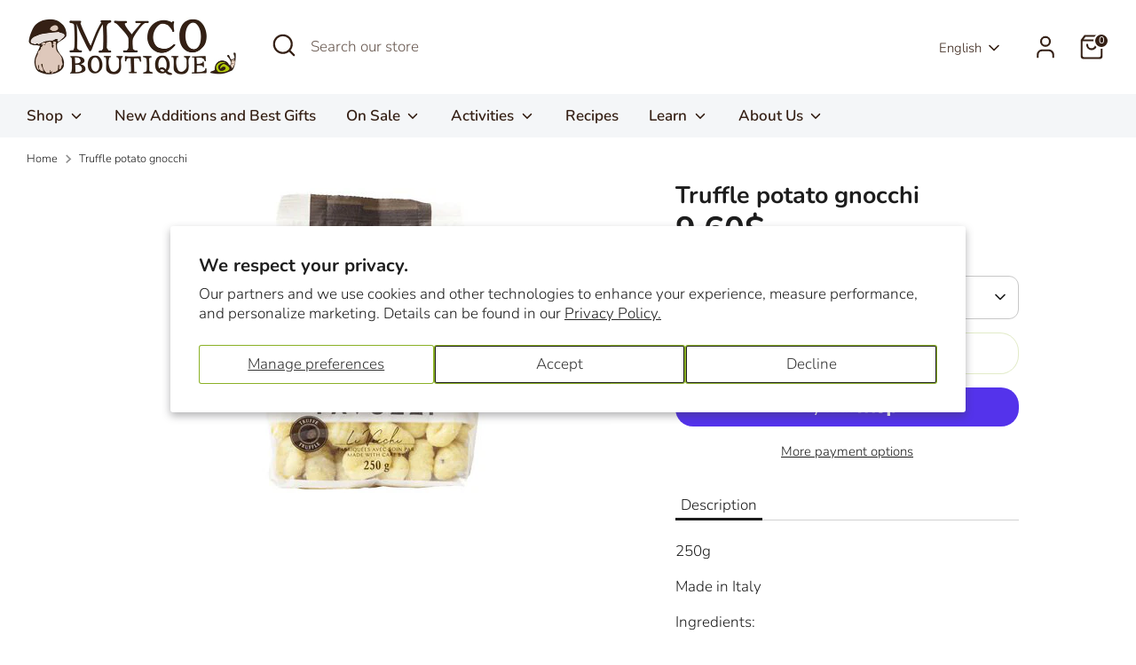

--- FILE ---
content_type: text/javascript
request_url: https://mycoboutique.com/cdn/shop/t/20/assets/boost-sd-custom.js?v=1768624115859
body_size: -440
content:
const customize={moveHeaderDescription:componentRegistry=>{componentRegistry.useComponentPlugin("HeaderDescription",{name:"Move Collection Description Below Product List",apply:()=>{let hasUpdated=!1;return{afterRender(element){try{const descriptionElement=element.getRootElm(),newDescirption=`<div class="container">${element.getParams().props.description}</div>`;if(element.getParams().props.description){const productListContainerElement=document.querySelector(".boost-sd__filter-block .boost-sd-container");productListContainerElement.querySelector(".container")||productListContainerElement.insertAdjacentHTML("beforeend",newDescirption)}}catch(err){console.warn(err)}}}}})}};window.__BoostCustomization__=(window.__BoostCustomization__??[]).concat([customize.moveHeaderDescription]);
//# sourceMappingURL=/cdn/shop/t/20/assets/boost-sd-custom.js.map?v=1768624115859
